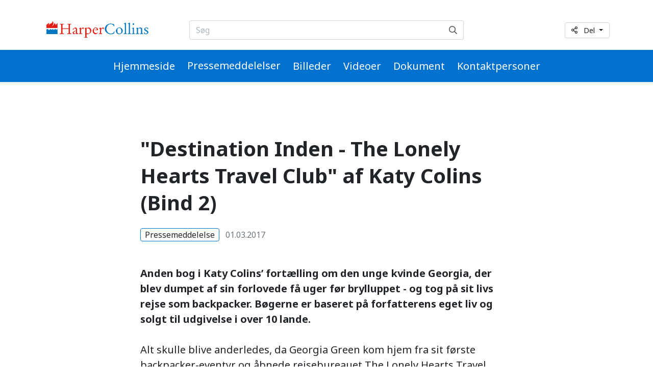

--- FILE ---
content_type: text/html; charset=UTF-8
request_url: https://presserum.harpercollins.dk/presserum/pressemeddelelser/destination-inden-the-lonely-hearts-travel-club-af-katy-colins-bind-2.html
body_size: 5540
content:
<!doctype html>
<html lang="da">
	<head>
		<meta charset="utf-8">
		<meta name="viewport" content="width=device-width, initial-scale=1, shrink-to-fit=no">
		
		<link rel="preconnect" href="https://code.jquery.com">
<link rel="preconnect" href="https://cdnjs.cloudflare.com">
<!-- <link rel="preconnect" href="https://maxcdn.bootstrapcdn.com"> -->
		<!-- <link rel="preload" href=""> -->
		<script>
	var LANG = 'da';
	var TRANSLATIONS = {
		'submit': 	'submit',
		'cancel': 	'cancel',
		'page': 	'page',
		'example': {
			'key': 'value'
		},
	};
	var AJAX = {};
</script>
		<script defer src="https://code.jquery.com/jquery-3.4.1.min.js" integrity="sha256-CSXorXvZcTkaix6Yvo6HppcZGetbYMGWSFlBw8HfCJo=" crossorigin="anonymous"></script>
<script defer src="https://cdnjs.cloudflare.com/ajax/libs/popper.js/1.14.7/umd/popper.min.js" integrity="sha384-UO2eT0CpHqdSJQ6hJty5KVphtPhzWj9WO1clHTMGa3JDZwrnQq4sF86dIHNDz0W1" crossorigin="anonymous"></script>
<script defer src="https://stackpath.bootstrapcdn.com/bootstrap/4.3.0/js/bootstrap.min.js" integrity="sha384-7aThvCh9TypR7fIc2HV4O/nFMVCBwyIUKL8XCtKE+8xgCgl/PQGuFsvShjr74PBp" crossorigin="anonymous"></script>

<script defer src="https://cdnjs.cloudflare.com/ajax/libs/jQuery.mmenu/7.3.3/jquery.mmenu.js" integrity="sha256-2cndwgQvIn/cRAYfxt2NyttNIy1wRM9oW7PIP6JHxrw=" crossorigin="anonymous"></script>
<script defer src="https://cdnjs.cloudflare.com/ajax/libs/jQuery.mmenu/7.3.3/addons/fixedelements/jquery.mmenu.fixedelements.js" integrity="sha256-Qoo/PItYGC8CLNbIj1+EHYDVR/v+Mknb5eBnk6HQx4E=" crossorigin="anonymous"></script>
<script defer src="https://cdnjs.cloudflare.com/ajax/libs/jQuery.mmenu/7.3.3/addons/keyboardnavigation/jquery.mmenu.keyboardnavigation.js" integrity="sha256-TjGWtyHmx7zsuIZjnnQKkEhx1Pxv9rYK8mCVCGd7iCM=" crossorigin="anonymous"></script>
<script defer src="https://cdn.jsdelivr.net/gh/fancyapps/fancybox@3.5.2/dist/jquery.fancybox.min.js"></script>

<script defer src="https://presserum.harpercollins.dk/media/layout/vendor/shariff/shariff.min.js"></script>

<script defer src="https://presserum.harpercollins.dk/media/layout/build/js/main.js?_=1589909251"></script>

		<link rel="stylesheet" href="https://fonts.googleapis.com/css?family=Noto+Sans:400,700">

<link rel="stylesheet" href="https://cdnjs.cloudflare.com/ajax/libs/jQuery.mmenu/7.3.3/jquery.mmenu.css" integrity="sha256-Y/7Iu7Hes8G/ST0+gdDuari7/q5jEWtgHotby6YSmyc=" crossorigin="anonymous" />
<link rel="stylesheet" href="https://cdnjs.cloudflare.com/ajax/libs/jQuery.mmenu/7.3.3/extensions/pagedim/jquery.mmenu.pagedim.css" integrity="sha256-iCcb06pXx5W/3ggLPSJHYPVZzmzO2IR925i/+QfD2KE=" crossorigin="anonymous" />
<link rel="stylesheet" href="https://cdnjs.cloudflare.com/ajax/libs/jQuery.mmenu/7.3.3/extensions/positioning/jquery.mmenu.positioning.css" integrity="sha256-+RhhJ8dtplQUoMll/2dXJ9tgVdf5LBsIfXe4Gu/8v08=" crossorigin="anonymous" />
<link rel="stylesheet" href="https://cdnjs.cloudflare.com/ajax/libs/jQuery.mmenu/7.3.3/extensions/effects/jquery.mmenu.effects.css" integrity="sha256-ugSHSfp3E/LlG3gFDwqsPl7dKmZHck87lVCFU7pzGbc=" crossorigin="anonymous" />
<link rel="stylesheet" href="https://cdnjs.cloudflare.com/ajax/libs/jQuery.mmenu/7.3.3/extensions/themes/jquery.mmenu.themes.css" integrity="sha256-Pu/XoT5/dEtlCClIut2dv/wQ57auIKSASvswiQN6t00=" crossorigin="anonymous" />
<link rel="stylesheet" href="https://cdn.jsdelivr.net/gh/fancyapps/fancybox@3.5.2/dist/jquery.fancybox.min.css" />

<link rel="stylesheet" href="https://presserum.harpercollins.dk/media/layout/vendor/shariff/shariff.min.css">

<link rel="stylesheet" href="https://presserum.harpercollins.dk/media/layout/build/css/main.css?_=1589909251">
<link rel="stylesheet" href="https://presserum.harpercollins.dk/media/layout/build/css/print.css?_=1589909251" media="print">

		
		<link rel="apple-touch-icon" sizes="57x57" href="https://presserum.harpercollins.dk/media/layout/img/favicon/apple-icon-57x57.png">
<link rel="apple-touch-icon" sizes="60x60" href="https://presserum.harpercollins.dk/media/layout/img/favicon/apple-icon-60x60.png">
<link rel="apple-touch-icon" sizes="72x72" href="https://presserum.harpercollins.dk/media/layout/img/favicon/apple-icon-72x72.png">
<link rel="apple-touch-icon" sizes="76x76" href="https://presserum.harpercollins.dk/media/layout/img/favicon/apple-icon-76x76.png">
<link rel="apple-touch-icon" sizes="114x114" href="https://presserum.harpercollins.dk/media/layout/img/favicon/apple-icon-114x114.png">
<link rel="apple-touch-icon" sizes="120x120" href="https://presserum.harpercollins.dk/media/layout/img/favicon/apple-icon-120x120.png">
<link rel="apple-touch-icon" sizes="144x144" href="https://presserum.harpercollins.dk/media/layout/img/favicon/apple-icon-144x144.png">
<link rel="apple-touch-icon" sizes="152x152" href="https://presserum.harpercollins.dk/media/layout/img/favicon/apple-icon-152x152.png">
<link rel="apple-touch-icon" sizes="180x180" href="https://presserum.harpercollins.dk/media/layout/img/favicon/apple-icon-180x180.png">
<link rel="icon" type="image/png" sizes="192x192"  href="https://presserum.harpercollins.dk/android-icon-192x192.png">
<link rel="icon" type="image/png" sizes="32x32" href="https://presserum.harpercollins.dk/media/layout/img/favicon/favicon-32x32.png">
<link rel="icon" type="image/png" sizes="96x96" href="https://presserum.harpercollins.dk/media/layout/img/favicon/favicon-96x96.png">
<link rel="icon" type="image/png" sizes="16x16" href="https://presserum.harpercollins.dk/media/layout/img/favicon/favicon-16x16.png">
<link rel="manifest" href="https://presserum.harpercollins.dk/media/layout/img/favicon/manifest.json">
<meta name="msapplication-TileColor" content="#ffffff">
<meta name="msapplication-TileImage" content="/media/layout/img/favicon/ms-icon-144x144.png">
<meta name="theme-color" content="#ffffff">

		<title>&quot;Destination Inden - The Lonely Hearts Travel Club&quot; af Katy Colins (Bind 2)</title>            
		<meta name="description" content="Anden bog i Katy Colins’ fortælling om den unge kvinde Georgia, der blev dumpet af sin forlovede få uger før brylluppet - og tog på sit livs rejse som backpacker. Bøgerne er baseret på forfatterens eget liv og solgt til udgivelse i over 10 lande.">
		<meta property="og:site_name" content="">
		<meta property="og:url" content="https://presserum.harpercollins.dk/presserum/pressemeddelelser/destination-inden-the-lonely-hearts-travel-club-af-katy-colins-bind-2.html">
		<meta property="og:title" content="&quot;Destination Inden - The Lonely Hearts Travel Club&quot; af Katy Colins (Bind 2)">
		<meta property="og:description" content="Anden bog i Katy Colins’ fortælling om den unge kvinde Georgia, der blev dumpet af sin forlovede få uger før brylluppet - og tog på sit livs rejse som backpacker. Bøgerne er baseret på forfatterens eget liv og solgt til udgivelse i over 10 lande.">
		<!--<meta property="og:image" content="https://presserum.harpercollins.dk/media/layout/img/logo.png">-->
		
		<!--<meta name="twitter:site" content="@sitename">
		<meta name="twitter:creator" content="@sitename">
		<meta name="twitter:image" content="https://presserum.harpercollins.dk/media/layout/img/logo.png">-->
		<meta name="twitter:title" content="&quot;Destination Inden - The Lonely Hearts Travel Club&quot; af Katy Colins (Bind 2)">
		<meta name="twitter:description" content="Anden bog i Katy Colins’ fortælling om den unge kvinde Georgia, der blev dumpet af sin forlovede få uger før brylluppet - og tog på sit livs rejse som backpacker. Bøgerne er baseret på forfatterens eget liv og solgt til udgivelse i over 10 lande.">
		<meta name="twitter:url" content="https://presserum.harpercollins.dk/presserum/pressemeddelelser/destination-inden-the-lonely-hearts-travel-club-af-katy-colins-bind-2.html">
		<meta name="twitter:domain" content="https://presserum.harpercollins.dk">
		
		<meta http-equiv="Content-Type" content="text/html; charset=UTF-8" />
<link rel="canonical" href="https://presserum.harpercollins.dk/presserum/pressemeddelelser/destination-inden-the-lonely-hearts-travel-club-af-katy-colins-bind-2.html" />

		

	</head>
	<body>
			<h1 class="sr-only">&quot;Destination Inden - The Lonely Hearts Travel Club&quot; af Katy Colins (Bind 2)</h1>
		<div class="main-content" data-mmenu>
			<header class="site-header position-relative mb-10 mb-md-11 mb-lg-12 py-4 pt-md-8 pb-md-0 shadow-sm">
				<div class="container mb-md-5">
	<div class="row align-items-center">
		<!-- Logo -->
		<div class="col-6 col-md-4 col-lg-3">
					<a href="https://presserum.harpercollins.dk/presserum.html">
	<img class="img-fluid"
		 
		 style="max-width: 210px;"
		 
		 src="https://presserum.harpercollins.dk/media/company-logo.png"
		 alt="Logo">
</a>				</div>

		<!-- Desktop search form -->
		<div class="col-md-6 d-none d-md-block">
			<form class="form-inline" style="max-width: 540px;" action="https://presserum.harpercollins.dk/presserum/sogeresultater.html">
				<div class="input-group w-100">
					<input class="form-control" type="search" name="q" placeholder="Søg" aria-label="Søg...">
					<div class="position-relative input-group-append">
						<button class="FormFieldButton input-group-text" type="submit" aria-label="Søg">
							<i class="far fa-search"></i>
						</button>
					</div>
				</div>
			</form>
		</div>

		<!-- Share button -->
		<div class="col-2 col-lg-3 d-none d-md-block text-right">
							<div class="dropdown">
	<button class="dropdown-toggle btn btn-sm border-400 font-size-2" 
			type="button"
			id="sharingDropdownButton"
			data-toggle="dropdown"
			data-boundary="window"
			aria-haspopup="true"
			aria-expanded="false">
		<i class="far fa-share-alt mr-3"></i>Del
	</button>
	<div class="dropdown-menu" aria-labelledby="sharingDropdownButton">
		<div class="ShareButtons shariff"
			 data-services="facebook,twitter,linkedin,mail,"
			 data-orientation="vertical"
			 data-lang="en"
			 data-mail-url="mailto:">
		</div>
	</div>
</div>					</div>

		<!-- Menu controls: search & menu toggle buttons -->
		<div class="col-6 d-md-none text-right">
			<button type="button" class="btn btn-unstyled mr-6 ml-4 p-0 font-size-5 text-600"
					data-toggle="collapse"
					data-target="#headerSearch"
					aria-controls="headerSearch"
					aria-expanded="false"
					aria-label="toggle-search">
				<i class="far fa-search"></i>
			</button>

			<button type="button" class="btn btn-unstyled p-0 font-size-5 text-600 js-menu-main-open" aria-label="toggle-navigation">
				<i class="far fa-bars"></i>
			</button>
		</div>
	</div>
</div>

<!-- Main navigation -->
<div class="bg-primary">
	<div class="d-flex justify-content-between justify-content-lg-center align-items-center">
		<!-- Navigation links -->
		<nav class="navbar navbar-expand-md d-none d-md-block justify-content-lg-center p-0">
	<ul class="navbar-nav">
	<li class="nav-item px-3 my-auto ">
		<a class="MenuMain__Link nav-link px-0 font-size-md-5 text-white " href="https://harpercollins.dk/">Hjemmeside</a>
	</li><li class="nav-item px-3 my-auto first current level1">
	<a class="MenuMain__Link nav-link px-0 py-4 font-size-md-5 text-white first current level1" href="https://presserum.harpercollins.dk/presserum/pressemeddelelser.html">Pressemeddelelser</a>
</li><li class="nav-item px-3 my-auto level1">
	<a class="MenuMain__Link nav-link px-0 py-4 font-size-md-5 text-white level1" href="https://presserum.harpercollins.dk/presserum/billeder.html">Billeder</a>
</li><li class="nav-item px-3 my-auto level1">
	<a class="MenuMain__Link nav-link px-0 py-4 font-size-md-5 text-white level1" href="https://presserum.harpercollins.dk/presserum/videoer.html">Videoer</a>
</li><li class="nav-item px-3 my-auto level1">
	<a class="MenuMain__Link nav-link px-0 py-4 font-size-md-5 text-white level1" href="https://presserum.harpercollins.dk/presserum/dokument.html">Dokument</a>
</li><li class="nav-item px-3 my-auto last level1">
	<a class="MenuMain__Link nav-link px-0 py-4 font-size-md-5 text-white last level1" href="https://presserum.harpercollins.dk/presserum/kontaktpersoner.html">Kontaktpersoner</a>
</li>	</ul>
</nav>	</div>
</div>

<!-- mmenu -->
<nav class="d-md-none" id="menuMain">
	<ul class="list-unstyled m-0">
		<li class="">
			<a class="px-5 py-3 font-weight-bold last level1" href="https://harpercollins.dk/">Hjemmeside</a>
		</li><li class="">
	<a class="px-5 py-3 font-weight-bold first current level1" href="https://presserum.harpercollins.dk/presserum/pressemeddelelser.html">Pressemeddelelser</a>
</li><li class="">
	<a class="px-5 py-3 font-weight-bold level1" href="https://presserum.harpercollins.dk/presserum/billeder.html">Billeder</a>
</li><li class="">
	<a class="px-5 py-3 font-weight-bold level1" href="https://presserum.harpercollins.dk/presserum/videoer.html">Videoer</a>
</li><li class="">
	<a class="px-5 py-3 font-weight-bold level1" href="https://presserum.harpercollins.dk/presserum/dokument.html">Dokument</a>
</li><li class="">
	<a class="px-5 py-3 font-weight-bold last level1" href="https://presserum.harpercollins.dk/presserum/kontaktpersoner.html">Kontaktpersoner</a>
</li>	</ul>
</nav>
<!-- Mobile search form -->
<div class="Header__Search collapse d-md-none px-4 bg-white shadow-sm" id="headerSearch">
	<form class="form-inline pb-5" action="https://presserum.harpercollins.dk/presserum/sogeresultater.html">
		<div class="input-group w-100">
			<input class="form-control" type="search" name="q" placeholder="Søg..." aria-label="Søg...">
			<div class="position-relative input-group-append">
				<button class="FormFieldButton input-group-text" type="submit" aria-label="Søg">
					<i class="far fa-search"></i>
				</button>
			</div>
		</div>
	</form>
</div>
			</header>

			<main class="site-main">
				<div class="container">
	<div class="row">
		<div class="col-12 col-lg-8 offset-lg-2">

			<article class="Article pb-5 pb-lg-8 js-article">
				<h1 class="font-size-h3 font-size-md-h1">"Destination Inden - The Lonely Hearts Travel Club" af Katy Colins (Bind 2)</h1>
				<div class="d-flex align-items-center flex-wrap mb-6 mb-md-8 mb-lg-9">
					<span class="rounded border px-2 mr-3  border-blue">Pressemeddelelse</span>
					<time class="mr-4 text-muted" datetime="2017-03-01">01.03.2017</time>
				</div>


				<div class="Article__Body Editor font-size-md-lg">
					<p><strong>Anden bog i Katy Colins’ fortælling om den unge kvinde Georgia, der blev dumpet af sin forlovede få uger før brylluppet - og tog på sit livs rejse som backpacker. Bøgerne er baseret på forfatterens eget liv og solgt til udgivelse i over 10 lande. </strong></p><p>Alt skulle blive anderledes, da Georgia Green kom hjem fra sit første backpacker-eventyr og åbnede rejsebureauet The Lonely Hearts Travel Club. Hun ville få en ny chance, et nyt liv. Men det var ikke helt så let at drive sin egen virksomhed, som hun havde forestillet sig. Og hvad skete der med den pige, der kæmpede så hårdt for at genopbygge sig selv?</p><p>Nu er Georgia på vej i et fly til Indien, og hun er helt alene – igen. Men hun har jo allerede rejst rundt på egen hånd i Thailand, så hvad skulle kunne gå galt? Desuden er det måske Indien – med sit farverige Bollywood, pulserende liv, smukke strande og majestætiske Taj Mahal – som kan hjælpe hende på benene igen ... Destination Thailand var første bind i Katy Colins serie, The Lonely Hearts Travel Club, og udkom på dansk den 1. november 2016. Tredje bind, Destination Chile, udkommer juni 2017.</p><p><strong><br>OM FORFATTEREN:</strong></p><p>Katy Colins blev dumpet af sin kommende mand få uger før deres bryllup. Forvirret og med et knust hjerte sagde hun sit job op i PR-afdelingen i Manchester Airport, solgte sin bil og sit hus og købte en enkeltbillet til Thailand. Under sin rejse begyndte hun at skrive på bloggen ”Not Wed or Dead” for at opdatere venner og familie om de mange eventyr. Den voksede hurtigt, og hun fik e-mails fra folk, der beundrede hendes mod og læste om hendes rejser som inspiration. Hun begyndte derfor at skrive flere af sine erfaringer ned, og nogle få kapitler blev snart til en hel roman. I dag har hun rejst rundt i hele verden, bl.a. Asien, Indien og Sydamerika, og omdannet sit værste mareridt til et eventyr, som de fleste kun drømmer om. Nu bor hun i Frankrig, hvor hun underviser i engelsk. Katy Colins rejseblog blev nomineret til Cosmopolitans Influencer Award 2016 og har over 34.000 følgere på Instagram. Læs mere om Katy Colins på www.notwedordead.com</p><p><strong><br>OM BOGEN:</strong></p><p>Udgivelsesdato: 1. marts 2017 <br>Vejl. pris: 199,95 kr.<br>Original titel: Destination India - The Lonely Hearts Travel Club <br>Sider: 330 <br>Oversætter: Lene Støvring </p>
				</div>
			</article>
			
			
			<div class="pb-7 pb-md-8 pb-lg-10">
				<h4 class="text-capitalize mb-4">Relaterede billeder</h4>
				<div class="row align-items-center justify-content-center justify-content-md-start">
				
					<a download href="https://presserum.harpercollins.dk/media/resources.mynewsdesk.com/image/upload/colins-destination-indien.pdf" class="col-10 col-md-4 mb-3">
					 	<img class="lazyload img-fluid" data-src="/media/resources.mynewsdesk.com/image/upload/cache/colins-destination-indien-508x9999,q=85,e=pdf.jpg"/>
					</a>
				
				</div>
			</div>
			
			
			
			<div class="pb-9 pb-md-10 pb-lg-12">
					<h4 class="text-capitalize mb-3">Tags</h4>
				
					<a href="https://presserum.harpercollins.dk/presserum/sogeresultater.html?q=the lonely hearts travel club" class="btn btn-outline-info font-size-1 btn-sm mb-2 mr-1">the lonely hearts travel club</a>
				
					<a href="https://presserum.harpercollins.dk/presserum/sogeresultater.html?q=backpacker" class="btn btn-outline-info font-size-1 btn-sm mb-2 mr-1">backpacker</a>
				
					<a href="https://presserum.harpercollins.dk/presserum/sogeresultater.html?q=katy colins" class="btn btn-outline-info font-size-1 btn-sm mb-2 mr-1">katy colins</a>
				
			</div>
			
			
			
			
			
		</div>
	</div>
</div>			</main>

			<footer class="site-footer">
				<div class="py-7 py-md-9 py-lg-10 bg-100">
	<div class="container">
		<div class="row">
			<div class="col-12 col-lg-7">
				<h2 class="h5 mb-6">HarperCollins Denmark</h2>

<div class="Editor"><p>HarperCollins<br />
Vestergade 63, 3.<br />
5000 Odense C</p>

<p>CVR-nummer 35422269</p></div>
			</div>
		</div>
		
		<hr class="my-7 mb-lg-6">
		
		<div class="d-flex flex-column flex-lg-row justify-content-between">
							<div class="d-flex flex-wrap flex-column flex-md-row align-items-md-center mb-3 mb-lg-0"><div class="d-flex align-items-center mr-2 mr-md-4 mr-xl-7 mb-4 mb-lg-0">
	<i class="far fa-phone fa-fw mr-4 mr-sm-2" title="Phone"></i>
	
	<a class="text-body" href="tel:+45 31164647" >
	
	+45 31164647
	
	</a>
	
</div><div class="d-flex align-items-center mr-2 mr-md-4 mr-xl-7 mb-4 mb-lg-0">
	<i class="far fa-envelope fa-fw mr-4 mr-sm-2" title="Email"></i>
	
	<a class="text-body" href="mailto:malena.roennow@forlagetfalco.dk" >
	
	malena.roennow@forlagetfalco.dk
	
	</a>
	
</div></div>				<div class=""><a class="mr-6 font-size-6 text-facebook" href="https://www.facebook.com/HarperCollinsNordicDK/" target="_blank" rel="noopener noreferrer"><span class="sr-only">Facebook</span><i class="fab fa-facebook"></i></a><a class=" font-size-6 text-instagram" href="https://www.instagram.com/harpercollinsnordicdk/" target="_blank" rel="noopener noreferrer"><span class="sr-only">Instagram</span><i class="fab fa-instagram"></i></a></div>					</div>
	</div>
</div>

<div class="container d-flex flex-column flex-md-row justify-content-between align-items-lg-center py-6 font-size-sm">
	<div class="mb-7 mb-md-0">
		&copy; Liana Technologies
	</div>
	<div class="d-flex flex-wrap flex-sm-nowrap align-items-center text-muted">
		<span class="flex-shrink-0">Powered by</span>
		<img class="mx-3" style="height: 25px;"src="/media/layout/svg/lianapress_logo.svg" alt="LianaPress logo">
		<span>and</span>
		<img class="ml-3" style="height: 25px;"src="/media/layout/svg/lianacms_logo.svg" alt="LianaCMS logo">
	</div>
</div>
			</footer>
		</div>
	</body>
</html>

--- FILE ---
content_type: image/svg+xml
request_url: https://presserum.harpercollins.dk/media/layout/svg/lianacms_logo.svg
body_size: 2108
content:
<svg id="Layer_1" data-name="Layer 1" xmlns="http://www.w3.org/2000/svg" xmlns:xlink="http://www.w3.org/1999/xlink" viewBox="0 0 223.01 60.369"><defs><style>.cls-1{fill:url(#linear-gradient);}.cls-2{fill:url(#linear-gradient-2);}.cls-3{fill:#231f20;}.cls-4{fill:url(#linear-gradient-3);}.cls-5{fill:url(#linear-gradient-4);}.cls-6{fill:url(#linear-gradient-5);}.cls-7{fill:#afb4b3;}.cls-8{fill:#cbd3d1;}.cls-9{fill:#dbe8e8;}.cls-10{fill:#fff;}.cls-11{fill:url(#New_Gradient_Swatch_1);}.cls-12{fill:url(#New_Gradient_Swatch_1-2);}</style><linearGradient id="linear-gradient" x1="212.775" y1="37.164" x2="212.775" y2="25.914" gradientUnits="userSpaceOnUse"><stop offset="0" stop-color="#4db048"/><stop offset="1" stop-color="#75c044"/></linearGradient><linearGradient id="linear-gradient-2" x1="219.645" y1="37.164" x2="219.645" y2="25.914" xlink:href="#linear-gradient"/><linearGradient id="linear-gradient-3" x1="154.124" y1="39.894" x2="154.124" y2="20.364" gradientUnits="userSpaceOnUse"><stop offset="0" stop-color="#4db048"/><stop offset="0.806" stop-color="#75c044"/></linearGradient><linearGradient id="linear-gradient-4" x1="177.977" y1="39.542" x2="177.977" y2="20.364" xlink:href="#linear-gradient-3"/><linearGradient id="linear-gradient-5" x1="200.205" y1="39.894" x2="200.205" y2="20.364" xlink:href="#linear-gradient-3"/><linearGradient id="New_Gradient_Swatch_1" x1="42.285" y1="21.04" x2="41.553" y2="15.552" gradientUnits="userSpaceOnUse"><stop offset="0" stop-color="#27b34b"/><stop offset="1" stop-color="#41b649"/></linearGradient><linearGradient id="New_Gradient_Swatch_1-2" x1="36.16" y1="21.856" x2="35.429" y2="16.368" xlink:href="#New_Gradient_Swatch_1"/></defs><title>lianacms_logo</title><path class="cls-1" d="M215.36,21.6h-2.11v6.043h-.94V21.6h-2.12v-.838h5.17Z"/><path class="cls-2" d="M216.28,20.761h1.05l2.34,3.479,2.35-3.479h.99v6.881h-.93V22.067l-2.19,3.265h-.5l-2.18-3.275v5.585h-.93Z"/><path class="cls-3" d="M68.942,34.216V13h3.34V33.653a3.219,3.219,0,0,0,.87,2.382,3.079,3.079,0,0,0,2.276.87v2.989Q68.942,39.894,68.942,34.216Z"/><path class="cls-3" d="M80.913,39.542V23.528H78.329V20.716h5.924V39.542ZM82.741,13.6a2,2,0,0,1,1.468.606,2.059,2.059,0,0,1,0,2.918,2,2,0,0,1-1.468.607,2.076,2.076,0,0,1-1.459-3.534A1.986,1.986,0,0,1,82.741,13.6Z"/><path class="cls-3" d="M100.2,37.38q-2,2.514-6.135,2.514a5.283,5.283,0,0,1-3.841-1.609,5.4,5.4,0,0,1-1.625-4,5.97,5.97,0,0,1,2.5-4.843,10,10,0,0,1,6.39-1.977,7.483,7.483,0,0,1,2.391.457q0-4.57-4.078-4.57a6.518,6.518,0,0,0-4.817,1.687l-1.406-2.795a8.242,8.242,0,0,1,2.628-1.327,10.239,10.239,0,0,1,3.208-.554q4.095,0,5.95,1.864t1.855,5.923V34.9q0,2.479,1.476,3.305v1.67a6.289,6.289,0,0,1-3.05-.58A3.271,3.271,0,0,1,100.2,37.38ZM99.88,30.3a12.13,12.13,0,0,0-2.215-.352,6.338,6.338,0,0,0-4.131,1.3,3.869,3.869,0,0,0-1.6,3.076q0,2.936,3.463,2.936a5.686,5.686,0,0,0,4.483-2.408Z"/><path class="cls-3" d="M120.059,39.542V28.591a7.258,7.258,0,0,0-.905-4.21,3.55,3.55,0,0,0-3.032-1.2,4.972,4.972,0,0,0-2.391.685,5.324,5.324,0,0,0-1.916,1.688V39.542h-3.34V20.716h2.286l1.054,2.426a5.793,5.793,0,0,1,5.4-2.778q6.188,0,6.187,7.524V39.542Z"/><path class="cls-3" d="M138.78,37.38q-2,2.514-6.135,2.514a5.283,5.283,0,0,1-3.841-1.609,5.4,5.4,0,0,1-1.626-4,5.971,5.971,0,0,1,2.5-4.843,10,10,0,0,1,6.39-1.977,7.483,7.483,0,0,1,2.391.457q0-4.57-4.078-4.57a6.518,6.518,0,0,0-4.817,1.687l-1.406-2.795a8.242,8.242,0,0,1,2.628-1.327A10.239,10.239,0,0,1,134,20.364q4.1,0,5.95,1.864t1.854,5.923V34.9q0,2.479,1.477,3.305v1.67a6.289,6.289,0,0,1-3.05-.58A3.271,3.271,0,0,1,138.78,37.38Zm-.316-7.084a12.13,12.13,0,0,0-2.215-.352,6.338,6.338,0,0,0-4.131,1.3,3.869,3.869,0,0,0-1.6,3.076q0,2.936,3.463,2.936a5.686,5.686,0,0,0,4.483-2.408Z"/><path class="cls-4" d="M161.788,22.245,160.136,24.6a4.937,4.937,0,0,0-1.8-.967,7.58,7.58,0,0,0-2.54-.457,5.347,5.347,0,0,0-4.324,1.907,7.886,7.886,0,0,0-1.6,5.229,7.07,7.07,0,0,0,1.635,5.037,5.936,5.936,0,0,0,4.535,1.731,7.487,7.487,0,0,0,4.535-1.74l1.318,2.812a12.018,12.018,0,0,1-6.662,1.741,8.5,8.5,0,0,1-6.363-2.584,9.606,9.606,0,0,1-2.514-7,10,10,0,0,1,2.611-7.224,9.963,9.963,0,0,1,10.309-2.11A9.028,9.028,0,0,1,161.788,22.245Z"/><path class="cls-5" d="M187.206,39.542V27.624q0-4.448-3.85-4.447a3.848,3.848,0,0,0-2.267.747,3.939,3.939,0,0,0-1.442,1.7V39.542h-3.34V26.165a2.6,2.6,0,0,0-1.046-2.188,4.433,4.433,0,0,0-2.768-.8,3.845,3.845,0,0,0-2.136.773,4.719,4.719,0,0,0-1.608,1.705V39.542h-3.34V20.716h2.18L168.7,22.9a5.864,5.864,0,0,1,4.834-2.532q4.042,0,5.66,2.514a4.309,4.309,0,0,1,2.092-1.793,7.3,7.3,0,0,1,3.146-.721,5.841,5.841,0,0,1,4.518,1.732,6.9,6.9,0,0,1,1.6,4.86V39.542Z"/><path class="cls-6" d="M194.061,38.417l1.178-3.164a9.075,9.075,0,0,0,4.5,1.828q3.094,0,3.094-2.6,0-1.863-2.988-3.2a24.561,24.561,0,0,1-3.1-1.6,6.946,6.946,0,0,1-1.389-1.24,4.946,4.946,0,0,1-.879-1.476,4.8,4.8,0,0,1-.29-1.679,4.313,4.313,0,0,1,1.688-3.621,7.03,7.03,0,0,1,4.412-1.3,14.186,14.186,0,0,1,5.186,1.3l-.95,3.094a6.393,6.393,0,0,0-3.99-1.582,3.466,3.466,0,0,0-2.013.562,1.676,1.676,0,0,0-.817,1.424,2.962,2.962,0,0,0,2.057,2.742l2.39,1.09a8.4,8.4,0,0,1,3.2,2.285,5.07,5.07,0,0,1,1,3.217,4.811,4.811,0,0,1-1.775,3.964,7.635,7.635,0,0,1-4.922,1.433A11.21,11.21,0,0,1,194.061,38.417Z"/><path class="cls-7" d="M32.388,56.375c.164-6.207-12.578-24.014-31.2-26.137C.86,14.229,6.741,1.324,31.245,1.161c19.44-.13,27.28,15.192,27.77,27.77C59.537,42.332,57.218,60.786,32.388,56.375Z"/><path class="cls-8" d="M31.245,1.133c20.048-.212,27.28,15.248,27.77,27.826.522,13.4-1.8,31.855-26.627,27.444-.817-9.475-7.514-24.34-25.647-30.548C6.578,13.931,14.746,1.308,31.245,1.133Z"/><path class="cls-9" d="M32.687,1.137c19.68.349,25.894,15.244,26.384,27.822.522,13.4-1.8,31.855-26.627,27.444,1.306-4.9-.327-24.341-19.277-34.8C15.781,9.683,25.539,1.01,32.687,1.137Z"/><path class="cls-10" d="M34.675,51.665s1.961-20.256-14.865-29.73c1.47-10.292,11.434-16.01,18.459-16.01S56.249,14.256,57.055,27C57.871,39.9,57.218,55.1,34.675,51.665Z"/><path class="cls-11" d="M45.05,23.332S38.687,16.515,41.793,10C39.066,11.136,36.415,19.7,45.05,23.332Z"/><path class="cls-12" d="M35.6,28.559s2.95-8.709-2.553-13.14C35.987,15.265,41.921,21.691,35.6,28.559Z"/></svg>